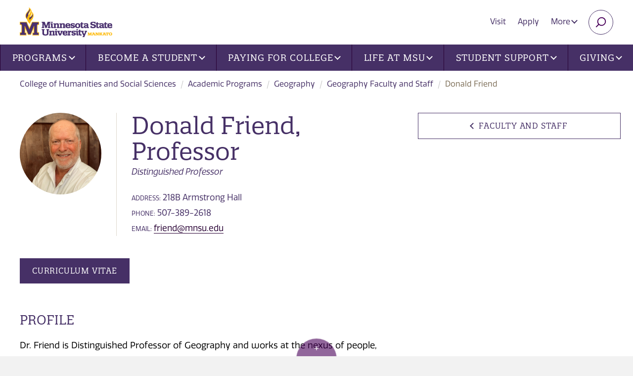

--- FILE ---
content_type: text/html; charset=utf-8
request_url: https://hss.mnsu.edu/academic-programs/geography/faculty-and-staff/donald-friend/
body_size: 9634
content:

<!DOCTYPE html>
<html lang="en">

<head>
    <meta charset="utf-8">
    <meta http-equiv="X-UA-Compatible" content="IE=edge">
    <meta name="viewport" content="width=device-width, initial-scale=1">
    <!-- The above 3 meta tags *must* come first in the head; any other head content must come *after* these tags -->
    <!-- Apple Touch Icons for iOS -->
    <link rel="apple-touch-icon" href="/maverick/images/touch-icons/apple-touch-icon.png" />
    <link rel="apple-touch-icon-precomposed" href="/maverick/images/touch-icons/apple-touch-icon-precomposed.png" />
    <link rel="apple-touch-icon" sizes="57x57" href="/maverick/images/touch-icons/apple-touch-icon-57x57.png" />
    <link rel="apple-touch-icon-precomposed" sizes="57x57" href="/maverick/images/touch-icons/apple-touch-icon-57x57-precomposed.png" />
    <link rel="apple-touch-icon" sizes="72x72" href="/maverick/images/touch-icons/apple-touch-icon-72x72.png" />
    <link rel="apple-touch-icon-precomposed" sizes="72x72" href="/maverick/images/touch-icons/apple-touch-icon-72x72-precomposed.png" />
    <link rel="apple-touch-icon" sizes="114x114" href="/maverick/images/touch-icons/apple-touch-icon-114x114.png" />
    <link rel="apple-touch-icon-precomposed" sizes="114x114" href="/maverick/images/touch-icons/apple-touch-icon-114x114-precomposed.png" />
    <link rel="apple-touch-icon" sizes="120x120" href="/maverick/images/touch-icons/apple-touch-icon-120x120.png" />
    <link rel="apple-touch-icon-precomposed" sizes="120x120" href="/maverick/images/touch-icons/apple-touch-icon-120x120-precomposed.png" />
    <link rel="apple-touch-icon" sizes="128x128" href="/maverick/images/touch-icons/apple-touch-icon-128x128.png" />
    <link rel="apple-touch-icon-precomposed" sizes="128x128" href="/maverick/images/touch-icons/apple-touch-icon-128x128-precomposed.png" />
    <link rel="apple-touch-icon" sizes="144x144" href="/maverick/images/touch-icons/apple-touch-icon-144x144.png" />
    <link rel="apple-touch-icon-precomposed" sizes="144x144" href="/maverick/images/touch-icons/apple-touch-icon-144x144-precomposed.png" />
    <link rel="apple-touch-icon" sizes="152x152" href="/maverick/images/touch-icons/apple-touch-icon-152x152.png" />
    <link rel="apple-touch-icon-precomposed" sizes="152x152" href="/maverick/images/touch-icons/apple-touch-icon-152x152-precomposed.png" />
    <link rel="apple-touch-icon" sizes="180x180" href="/maverick/images/touch-icons/apple-touch-icon-180x180.png" />
    <link rel="apple-touch-icon-precomposed" sizes="180x180" href="/maverick/images/touch-icons/apple-touch-icon-180x180-precomposed.png" />
    <link rel="apple-touch-icon" sizes="192x192" href="/maverick/images/touch-icons/apple-touch-icon-192x192.png" />
    <link rel="apple-touch-icon-precomposed" sizes="192x192" href="/maverick/images/touch-icons/apple-touch-icon-192x192-precomposed.png" />
    
    <!-- Android Devices High Resolution -->
    <link rel="icon" sizes="192x192" href="/maverick/images/touch-icons/icon-192.png">
    <!-- Android Devices Normal Resolution -->
    <link rel="icon" sizes="128x128" href="/maverick/images/touch-icons/icon-128.png">
    
    <!-- Standard Favicons -->
    <link rel="icon" type="image/png" sizes="16x16" href="/maverick/images/touch-icons/icon-16x16.png">
    <link rel="icon" type="image/png" sizes="32x32" href="/maverick/images/touch-icons/icon-32x32.png">
    <link rel="icon" type="image/png" sizes="48x48" href="/maverick/images/touch-icons/icon-48x48.png">

    <!-- Favicon for browsers -->
    <link rel="icon" href="/static/images/favicon.png" type="image/x-icon">
    
    

    <title>Donald Friend | Minnesota State University, Mankato</title>
    

<link href="https://hss.mnsu.edu/academic-programs/geography/faculty-and-staff/donald-friend/" rel="canonical" />        <meta name="description" content="Geography | Department Chair | College of Social and Behavioral Sciences">
    <meta property="og:title" content="Donald Friend" />
        <meta property="og:description" content="Geography | Department Chair | College of Social and Behavioral Sciences" />
    <meta property="og:url" content="https://hss.mnsu.edu/academic-programs/geography/faculty-and-staff/donald-friend/" />

    <meta name="PageID" content="43273" />
    <link href="https://fonts.googleapis.com/css?family=Open+Sans:300,400,700&display=swap" rel="stylesheet">


    <link rel="preconnect" href="https://use.typekit.net">
    <link rel="stylesheet" href="https://use.typekit.net/lkn1dpa.css">
    
    <script>
!function(T,l,y){var S=T.location,k="script",D="instrumentationKey",C="ingestionendpoint",I="disableExceptionTracking",E="ai.device.",b="toLowerCase",w="crossOrigin",N="POST",e="appInsightsSDK",t=y.name||"appInsights";(y.name||T[e])&&(T[e]=t);var n=T[t]||function(d){var g=!1,f=!1,m={initialize:!0,queue:[],sv:"5",version:2,config:d};function v(e,t){var n={},a="Browser";return n[E+"id"]=a[b](),n[E+"type"]=a,n["ai.operation.name"]=S&&S.pathname||"_unknown_",n["ai.internal.sdkVersion"]="javascript:snippet_"+(m.sv||m.version),{time:function(){var e=new Date;function t(e){var t=""+e;return 1===t.length&&(t="0"+t),t}return e.getUTCFullYear()+"-"+t(1+e.getUTCMonth())+"-"+t(e.getUTCDate())+"T"+t(e.getUTCHours())+":"+t(e.getUTCMinutes())+":"+t(e.getUTCSeconds())+"."+((e.getUTCMilliseconds()/1e3).toFixed(3)+"").slice(2,5)+"Z"}(),iKey:e,name:"Microsoft.ApplicationInsights."+e.replace(/-/g,"")+"."+t,sampleRate:100,tags:n,data:{baseData:{ver:2}}}}var h=d.url||y.src;if(h){function a(e){var t,n,a,i,r,o,s,c,u,p,l;g=!0,m.queue=[],f||(f=!0,t=h,s=function(){var e={},t=d.connectionString;if(t)for(var n=t.split(";"),a=0;a<n.length;a++){var i=n[a].split("=");2===i.length&&(e[i[0][b]()]=i[1])}if(!e[C]){var r=e.endpointsuffix,o=r?e.location:null;e[C]="https://"+(o?o+".":"")+"dc."+(r||"services.visualstudio.com")}return e}(),c=s[D]||d[D]||"",u=s[C],p=u?u+"/v2/track":d.endpointUrl,(l=[]).push((n="SDK LOAD Failure: Failed to load Application Insights SDK script (See stack for details)",a=t,i=p,(o=(r=v(c,"Exception")).data).baseType="ExceptionData",o.baseData.exceptions=[{typeName:"SDKLoadFailed",message:n.replace(/\./g,"-"),hasFullStack:!1,stack:n+"\nSnippet failed to load ["+a+"] -- Telemetry is disabled\nHelp Link: https://go.microsoft.com/fwlink/?linkid=2128109\nHost: "+(S&&S.pathname||"_unknown_")+"\nEndpoint: "+i,parsedStack:[]}],r)),l.push(function(e,t,n,a){var i=v(c,"Message"),r=i.data;r.baseType="MessageData";var o=r.baseData;return o.message='AI (Internal): 99 message:"'+("SDK LOAD Failure: Failed to load Application Insights SDK script (See stack for details) ("+n+")").replace(/\"/g,"")+'"',o.properties={endpoint:a},i}(0,0,t,p)),function(e,t){if(JSON){var n=T.fetch;if(n&&!y.useXhr)n(t,{method:N,body:JSON.stringify(e),mode:"cors"});else if(XMLHttpRequest){var a=new XMLHttpRequest;a.open(N,t),a.setRequestHeader("Content-type","application/json"),a.send(JSON.stringify(e))}}}(l,p))}function i(e,t){f||setTimeout(function(){!t&&m.core||a()},500)}var e=function(){var n=l.createElement(k);n.src=h;var e=y[w];return!e&&""!==e||"undefined"==n[w]||(n[w]=e),n.onload=i,n.onerror=a,n.onreadystatechange=function(e,t){"loaded"!==n.readyState&&"complete"!==n.readyState||i(0,t)},n}();y.ld<0?l.getElementsByTagName("head")[0].appendChild(e):setTimeout(function(){l.getElementsByTagName(k)[0].parentNode.appendChild(e)},y.ld||0)}try{m.cookie=l.cookie}catch(p){}function t(e){for(;e.length;)!function(t){m[t]=function(){var e=arguments;g||m.queue.push(function(){m[t].apply(m,e)})}}(e.pop())}var n="track",r="TrackPage",o="TrackEvent";t([n+"Event",n+"PageView",n+"Exception",n+"Trace",n+"DependencyData",n+"Metric",n+"PageViewPerformance","start"+r,"stop"+r,"start"+o,"stop"+o,"addTelemetryInitializer","setAuthenticatedUserContext","clearAuthenticatedUserContext","flush"]),m.SeverityLevel={Verbose:0,Information:1,Warning:2,Error:3,Critical:4};var s=(d.extensionConfig||{}).ApplicationInsightsAnalytics||{};if(!0!==d[I]&&!0!==s[I]){var c="onerror";t(["_"+c]);var u=T[c];T[c]=function(e,t,n,a,i){var r=u&&u(e,t,n,a,i);return!0!==r&&m["_"+c]({message:e,url:t,lineNumber:n,columnNumber:a,error:i}),r},d.autoExceptionInstrumented=!0}return m}(y.cfg);function a(){y.onInit&&y.onInit(n)}(T[t]=n).queue&&0===n.queue.length?(n.queue.push(a),n.trackPageView({})):a()}(window,document,{src: "https://js.monitor.azure.com/scripts/b/ai.2.gbl.min.js", crossOrigin: "anonymous", cfg: {instrumentationKey: '9ba54e4d-1029-49bf-8d5c-6f56cce27744', disableCookiesUsage: false }});
</script>

    <link href="/static/styles/owl/owl.carousel.min.css?v=1.0.0.0" rel="stylesheet" type="text/css">
    <link href="/static/styles/jquery.background-video.css?v=1.0.0.0" rel="stylesheet" type="text/css">
    <link href="/static/styles/main-min.css?v=1.0.0.0" rel="stylesheet" type="text/css">
    <link href="/static/vendor/font-awesome/css/all.min.css?v=1.0.0.0" rel="stylesheet" type="text/css">
    <!-- HTML5 shim and Respond.js for IE8 support of HTML5 elements and media queries -->
    <!-- WARNING: Respond.js doesn't work if you view the page via file:// -->
    <!--[if lt IE 9]>
    <script src="https://oss.maxcdn.com/html5shiv/3.7.3/html5shiv.min.js"></script>
    <script src="https://oss.maxcdn.com/respond/1.4.2/respond.min.js"></script>
    <![endif]-->
</head>

<!-- <body class="l-body header-fixed off-canvas-right"> -->
<body class="l-body off-canvas-right header-fixed">
    <!-- Google Tag Manager -->
<noscript>
    <iframe src="//www.googletagmanager.com/ns.html?id=GTM-TND5CV" aria-hidden="true" title="Google Tag Manager"
            height="0" width="0" style="display:none;visibility:hidden"></iframe>
</noscript>
<script>(function (w, d, s, l, i) {
        w[l] = w[l] || []; w[l].push({
            'gtm.start':
                new Date().getTime(), event: 'gtm.js'
        }); var f = d.getElementsByTagName(s)[0],
            j = d.createElement(s), dl = l != 'dataLayer' ? '&l=' + l : ''; j.async = true; j.src =
                '//www.googletagmanager.com/gtm.js?id=' + i + dl; f.parentNode.insertBefore(j, f);
    })(window, document, 'script', 'dataLayer', 'GTM-TND5CV');</script>
<!-- End Google Tag Manager -->

    
    <a href="#mainContent" class="skip-link">Skip to main content</a>
<img src="/globalassets/globalassets/logo-new.png" onerror="this.onerror=null; this.src='/globalassets/globalassets/logo-new.png'" class="print-logo" alt="Minnesota State University, Mankato">

<div class="l-surround ">
    
<!-- begin Header -->
<header id="header" class="l-header header slide-over-transition">
    <div class="l-header__elements">

        <a class="l-logo" href="https://www.mnsu.edu/" >
<img src="/globalassets/globalassets/logo-new.png" onerror="this.onerror = null;this.src = '/globalassets/globalassets/logo-new.png'" class="main-logo" alt="Minnesota State University, Mankato">
        </a>
        <a class="l-mobile-logo" href="https://www.mnsu.edu/" >
<img src="/globalassets/globalassets/logo-new.png" onerror="this.onerror = null;this.src = '/globalassets/globalassets/logo-new.png'" class="main-logo" alt="Minnesota State University, Mankato">
        </a>
       

<ul class="utility-nav">
    <li ><a href="https://www.mnsu.edu/visit/">Visit</a></li>
    <li ><a href="https://www.mnsu.edu/become-a-student/apply/">Apply</a></li>
        <li class="hidden-xs">
            <div class="dropdown">
                <button class="btn btn-utility dropdown-toggle" type="button" id="moreMenu" data-toggle="dropdown" aria-haspopup="true" aria-expanded="true">
                    More
                    <span class="caret"></span>
                </button>
                <ul class="dropdown-menu dropdown-menu-right" aria-labelledby="moreMenu">
                        <li><a href="https://www.mnsu.edu/">Home</a></li>
                        <li><a href="https://mankato.mnsu.edu/about-the-university/news-and-events/">News and Events</a></li>
                        <li><a href="https://mankato.mnsu.edu/about-the-university/maps-and-transportation/directories/">Directories</a></li>
                        <li><a href="https://mankato.mnsu.edu/about-the-university/maps-and-transportation/maps-and-directions/">Find Us</a></li>
                        <li><a href="https://mankato.mnsu.edu/about-the-university/maps-and-transportation/contacts/">Contacts</a></li>
                        <li><a href="https://library.mnsu.edu/">Library</a></li>
                </ul>
            </div>
        </li>

    <li><button type="button" name="search" class="btn btn-search collapsed" data-toggle="collapse" data-target="#searchBar" aria-expanded="false" aria-controls="searchBar"><span class="sr-only">Search</span></button></li>
    <li>
        <!-- Show/hide off-canvas button -->
        <button class="btn-off-canvas-toggle btn-hamburger" type="button" aria-expanded="false" aria-controls="offCanvasMenu">
            <span class="btn-hamburger__text">Open Menu</span>
            <span class="btn-hamburger__wrapper">
                <span class="btn-hamburger__bun"></span>
                <span class="btn-hamburger__bun"></span>
                <span class="btn-hamburger__bun"></span>
            </span>
        </button>
    </li>
</ul>

<div class="search-bar collapse" id="searchBar">
    <form action="https://mankato.mnsu.edu/search/" class="search-bar-form">
        <div class="input-group">
            <input type="text" name="q" class="form-control" aria-label="Search" placeholder="Enter keyword(s)">
            <span class="input-group-btn">
                <button class="btn btn-default search-bar-btn" type="submit">Search</button>
            </span>
        </div>
    </form>
    <!-- /input-group -->
</div>

       
<!-- Put elements in l-off-canvas container if you want them off canvas -->
<div class="l-off-canvas" id="offCanvasMenu" tabindex="-1" aria-labelledby="offCanvasTitle">
    <div id="offCanvasTitle" class="sr-only">Site navigation</div>

    <!-- Show/hide off-canvas button -->
    <button class="btn-off-canvas-toggle btn-close" type="button">
        <span class="btn-hamburger__text">Close</span>
    </button>

    <a href="/" class="hidden-lg home-link">College of Humanities and Social Sciences</a>
    
<nav class="l-nav navbar yamm navbar-default">
        <ul class="nav navbar-nav main-nav">

<li class="dropdown yamm-fw">
        <a href="https://www.mnsu.edu/programs/" class="dropdown-toggle" data-toggle="dropdown" role="button" aria-haspopup="true" aria-expanded="false">Programs<span class="caret"></span></a>
        <div class="dropdown-menu">
            <div class="row">
                <div class="col-lg-4">
                    <ul class="main-nav-list">
                        <li>
                            <a href="https://www.mnsu.edu/programs/">Programs</a>
                            <ul>
                                    <li>
<a href="https://www.mnsu.edu/find-a-program/">Find Your Ideal Program</a></li>
                                    <li>
<a href="https://www.mnsu.edu/programs/">All Programs</a></li>
                                    <li>
<a href="https://www.mnsu.edu/academic-catalog/">Academic Catalog</a></li>
                            </ul>
                        </li>
                    </ul>
                </div>
                <div class="col-lg-8 col-xlg-6 visible-lg">
                    <div class="no-match menu-info-card box box-white">
                        

<h2>Find your Ideal Program</h2>

<blockquote>
<p>Minnesota State Mankato offers a diverse array of degree programs to explore, and countless opportunities for success both inside and outside the classroom. Here, you'll not only gain knowledge but also develop real-world thinking, engage with big ideas, and be inspired to take meaningful action. Join us and unlock your full potential!</p>
</blockquote>


    <a href="https://www.mnsu.edu/programs/" class="btn btn-default">Search Programs</a>

                    </div>
                </div>
            </div>
        </div>
</li>


<li class="dropdown yamm-fw">
        <a href="https://www.mnsu.edu/become-a-student/" class="dropdown-toggle" data-toggle="dropdown" role="button" aria-haspopup="true" aria-expanded="false">Become a Student<span class="caret"></span></a>
        <div class="dropdown-menu">
            <div class="row">
                <div class="col-lg-4">
                    <ul class="main-nav-list">
                        <li>
                            <a href="https://www.mnsu.edu/become-a-student/">Become a Student</a>
                            <ul>
                                    <li>
<a href="https://www.mnsu.edu/become-a-student/undergraduate-students/">First Year Undergraduate Student</a></li>
                                    <li>
<a href="https://www.mnsu.edu/become-a-student/graduate-students/">Graduate Student</a></li>
                                    <li>
<a href="https://www.mnsu.edu/become-a-student/international-students/">International Student</a></li>
                                    <li>
<a href="https://www.mnsu.edu/become-a-student/transfer-to-msu/">Transfer Student</a></li>
                                    <li>
<a href="https://www.mnsu.edu/become-a-student/postsecondary-student/">Postsecondary Student (PSEO)</a></li>
                                    <li>
<a href="https://www.mnsu.edu/become-a-student/admitted-students/">Admitted Student</a></li>
                            </ul>
                        </li>
                    </ul>
                </div>
                <div class="col-lg-8 col-xlg-6 visible-lg">
                    <div class="no-match menu-info-card box box-white">
                        

<h2>Become a Student</h2>

<blockquote>
<p>Become a student at Minnesota State University, Mankato and join a right-sized University campus where you&rsquo;ll find access to comprehensive resources and global community connections.</p>
</blockquote>


    <a href="https://www.mnsu.edu/become-a-student/value-of-msu/" class="btn btn-default">Value of MSU</a>

                    </div>
                </div>
            </div>
        </div>
</li>


<li class="dropdown yamm-fw">
        <a href="https://www.mnsu.edu/paying-for-college/" class="dropdown-toggle" data-toggle="dropdown" role="button" aria-haspopup="true" aria-expanded="false">Paying for College<span class="caret"></span></a>
        <div class="dropdown-menu">
            <div class="row">
                <div class="col-lg-4">
                    <ul class="main-nav-list">
                        <li>
                            <a href="https://www.mnsu.edu/paying-for-college/">Paying for College</a>
                            <ul>
                                    <li>
<a href="https://www.mnsu.edu/paying-for-college/cost-of-attendance/" title="Cost of Attendance">Cost of Attendance</a></li>
                                    <li>
<a href="https://www.mnsu.edu/paying-for-college/cost-of-attendance/student-fees/">Student Fees</a></li>
                                    <li>
<a href="https://www.mnsu.edu/paying-for-college/important-dates-tuition-fee-schedule/">Tuition and Fee Schedule</a></li>
                                    <li>
<a href="https://www.mnsu.edu/paying-for-college/pay-your-bill/">Pay Your Bill</a></li>
                            </ul>
                        </li>
                    </ul>
                </div>
                <div class="col-lg-8 col-xlg-6 visible-lg">
                    <div class="no-match menu-info-card box box-white">
                        

<h2>Our Big Idea Is You</h2>

<p><a title="Watch Our Big Idea Is You video on YouTube" href="https://www.youtube.com/watch?v=E1smCrZZjZk"><img class="alignleft" src="/contentassets/fabff04a6fb44661ae38b12324dd0f44/ourbigideasvideothumbnail_web.jpg" border="0" alt="View Our Big Idea Is You video on YouTube" width="299" height="168" loading="lazy" /></a>Minnesota State Mankato is an inspiring, supportive community that engages and empowers students with high-impact educational experiences and real-world opportunities that lead to success. When it comes to bringing real change to the world, our big idea is you.</p>
<p><a class="btn btn-default" href="https://www.youtube.com/watch?v=E1smCrZZjZk">Watch Video</a></p>

                    </div>
                </div>
            </div>
        </div>
</li>


<li class="dropdown yamm-fw">
        <a href="https://www.mnsu.edu/life-at-msu/" class="dropdown-toggle" data-toggle="dropdown" role="button" aria-haspopup="true" aria-expanded="false">Life at MSU<span class="caret"></span></a>
        <div class="dropdown-menu">
            <div class="row">
                <div class="col-lg-4">
                    <ul class="main-nav-list">
                        <li>
                            <a href="https://www.mnsu.edu/life-at-msu/">Life at MSU</a>
                            <ul>
                                    <li>
<a href="https://www.msumavericks.com/">Athletics</a></li>
                                    <li>
<a href="https://mankato.mnsu.edu/university-life/housing/residential-life/" target="_top">Living on Campus</a></li>
                                    <li>
<a href="https://offcampushousing.mnsu.edu/">Off-Campus Housing</a></li>
                                    <li>
<a href="https://mankato.mnsu.edu/university-life/housing/residential-life/dining-meal-plans/">Dining and Meal Plans</a></li>
                                    <li>
<a href="https://mankato.mnsu.edu/university-life/diversity-equity-inclusion/">Diversity at MSU</a></li>
                                    <li>
<a href="https://mankato.mnsu.edu/academics/global-education/">Global Education</a></li>
                                    <li>
<a href="https://mankato.mnsu.edu/university-life/activities-and-organizations/student-organizations-leadership/" target="_top">Student Organizations</a></li>
                                    <li>
<a href="https://mankato.mnsu.edu/university-life/activities-and-organizations/fraternity-and-sorority-life/" target="_top">Fraternity and Sorority Life</a></li>
                                    <li>
<a href="https://mankato.mnsu.edu/university-life/activities-and-organizations/student-activities-events/">Student Events</a></li>
                                    <li>
<a href="https://www.mnsu.edu/life-at-msu/centennial-student-union/" target="_top">Centenial Student Union (CSU)</a></li>
                            </ul>
                        </li>
                    </ul>
                </div>
                <div class="col-lg-8 col-xlg-6 visible-lg">
                    <div class="no-match menu-info-card box box-white">
                        

<h2>Life at MSU</h2>

<blockquote>
<p>​​Find your sense of belonging and explore university life at MSU. We have something for everyone. Learn about clubs and organizations, housing, dining, and other resources. ​</p>
</blockquote>


    <a href="https://www.mnsu.edu/life-at-msu/" class="btn btn-default">Life at MSU</a>

                    </div>
                </div>
            </div>
        </div>
</li>


<li class="dropdown yamm-fw">
        <a href="https://www.mnsu.edu/student-support/" class="dropdown-toggle" data-toggle="dropdown" role="button" aria-haspopup="true" aria-expanded="false">Student Support<span class="caret"></span></a>
        <div class="dropdown-menu">
            <div class="row">
                <div class="col-lg-4">
                    <ul class="main-nav-list">
                        <li>
                            <a href="https://www.mnsu.edu/student-support/">Student Support</a>
                            <ul>
                                    <li>
<a href="https://mankato.mnsu.edu/university-life/campus-services/accessibility-resources/">Accessibility Resources</a></li>
                                    <li>
<a href="https://mankato.mnsu.edu/university-life/health-and-safety/">Counseling Center</a></li>
                                    <li>
<a href="https://mankato.mnsu.edu/university-life/health-and-safety/student-health-services/">Student Health Services</a></li>
                                    <li>
<a href="https://mankato.mnsu.edu/academics/course-planning-and-registration/registration-and-academic-records/">Registration and Records</a></li>
                                    <li>
<a href="https://mankato.mnsu.edu/academics/course-planning-and-registration/university-advising/">University Academic Advising</a></li>
                                    <li>
<a href="https://mankato.mnsu.edu/academics/academic-support/student-support-centers/center-for-academic-success/">Center for Academic Success</a></li>
                                    <li>
<a href="https://mankato.mnsu.edu/academics/academic-support/student-support-centers/">Student Support Centers</a></li>
                                    <li>
<a href="https://services.mnsu.edu/">Technology Support</a></li>
                                    <li>
<a href="https://mankato.mnsu.edu/university-life/career-development-center/" target="_top">Career Development Center</a></li>
                                    <li>
<a href="https://research.mnsu.edu/undergraduate-research-center/">Undergraduate Research</a></li>
                            </ul>
                        </li>
                    </ul>
                </div>
                <div class="col-lg-8 col-xlg-6 visible-lg">
                    <div class="no-match menu-info-card box box-white">
                        

<h2>Student Support and Resources</h2>

<blockquote>
<p>Minnesota State University, Mankato offers a variety of student support resources to help students navigate their college experience.</p>
</blockquote>


    <a href="https://www.mnsu.edu/student-support/" class="btn btn-default">Student Support</a>

                    </div>
                </div>
            </div>
        </div>
</li>


<li class="dropdown yamm-fw">
                <a href="https://www.mnsu.edu/giving/" class="dropdown-toggle" data-toggle="dropdown" role="button" aria-haspopup="true" aria-expanded="false">Giving<span class="caret"></span></a>
                <div class="dropdown-menu">
                    <div class="row">
                        <div class="col-lg-4">
                            <ul class="main-nav-list">
                                <li>
                                    <a href="https://www.mnsu.edu/giving/">Giving</a>
                                    <ul>
                                            <li><a href="https://www.mnsu.edu/giving/ways-to-give/">Ways to Give</a></li>
                                            <li><a href="https://www.mnsu.edu/giving/annual-giving/">Annual Giving</a></li>
                                            <li><a href="https://www.mnsu.edu/giving/">Funding Priorities</a></li>
                                            <li><a href="https://www.mnsu.edu/giving/giving-impact-stories/">Impact Stories</a></li>
                                            <li><a href="https://mankato.mnsu.edu/giving/foundation/">Foundation</a></li>
                                            <li><a href="https://mankato.mnsu.edu/giving/giving-contact/">Development Staff</a></li>
                                    </ul>
                                </li>
                            </ul>
                        </div>
                        <div class="col-lg-8 col-xlg-6 visible-lg">
                            <div class="no-match menu-info-card box box-white">
                                



<p><img class="alignleft" src="/contentassets/d946256eed73484d9e498c11d77970d8/imageqjyp5.png" border="0" alt="When you give, they grow." width="300" height="169" loading="lazy" /></p>
<p>Find your philanthropic passion and invest in the causes and communities you care about most. Make an immediate impact and inspire students with big ideas for solving real-world problems.</p>
<p><a class="btn btn-default" href="https://engage.mnsu.edu/giving" rel="noopener">Give to Current Causes</a></p>

                            </div>
                        </div>
                    </div>
                </div>
</li>

        </ul>
    <ul class="nav-list hidden-lg">
            <li><a href="https://www.mnsu.edu/">Home</a></li>
            <li><a href="https://mankato.mnsu.edu/about-the-university/news-and-events/">News and Events</a></li>
            <li><a href="https://mankato.mnsu.edu/about-the-university/maps-and-transportation/directories/">Directories</a></li>
            <li><a href="https://mankato.mnsu.edu/about-the-university/maps-and-transportation/maps-and-directions/">Find Us</a></li>
            <li><a href="https://mankato.mnsu.edu/about-the-university/maps-and-transportation/contacts/">Contacts</a></li>
            <li><a href="https://library.mnsu.edu/">Library</a></li>
    </ul>
</nav>

</div>


    </div>
</header>
<!-- end Header -->

    <div class="l-canvas slide-over-transition">

        

<div class="container-fluid">
    <ol class="breadcrumb hidden-xs">
            <li><a href="/">College of Humanities and Social Sciences</a></li>
            <li><a href="/academic-programs/">Academic Programs</a></li>
            <li><a href="/academic-programs/geography/">Geography</a></li>
            <li><a href="/academic-programs/geography/faculty-and-staff/">Geography Faculty and Staff</a></li>
        <li class="active">Donald Friend</li>
    </ol>

    <div class="row">
        <div class="col-md-4 col-md-push-8">
            <div class="sidebar-wrap">
                <button class="btn btn-subnav collapsed" type="button" data-toggle="collapse" data-target="#collapseSidebar" aria-expanded="false" aria-controls="collapseSidebar">
                    Faculty and Staff <span class="caret"></span>
                </button>
                <div id="collapseSidebar" class="collapse sidebar">

                        <a href="/academic-programs/geography/faculty-and-staff/" class="btn btn-back btn-fullwidth">Faculty and Staff</a>

                    

                </div>
            </div>
        </div>

        <main class="col-md-8 col-md-pull-4" id="mainContent">
            <div class="main-text-area">
                <div class="profile-item">
                    <div class="profile-thumb" style="background-image: url('/globalassets/college-of-social-and-behavioral-sciences/geography/friend-don-2019-07.jpg');"></div>
                    <div class="profile-content">
                        <h1 class="profile-name">Donald  Friend, Professor</h1>
                            <p><i>Distinguished Professor </i></p>
                        <p>
                            <span class="meta">Address:</span> 218B Armstrong Hall<br />
                            <span class="meta">Phone:</span> 507-389-2618<br />
                            <span class="meta">Email:</span> <a href="mailto: friend@mnsu.edu">friend@mnsu.edu</a><br />
                        </p>
                    </div>
                </div>

                
<h5><a class="btn btn-default" href="/globalassets/college-of-humanities-and-social-sciences/geography/pdfs/friend-cv-2024-01.pdf">CURRICULUM VITAE</a></h5>
<p class="h2"><br />PROFILE</p>
<p>Dr. Friend is Distinguished Professor of Geography and works at the nexus of people, policy, and environment. His research and teaching interests focus on physical geography, especially earth surface and atmospheric processes and their interaction and human impacts under a changing climate. He is also keenly interested in international development and policy, as well as geographic, environmental, and international education.</p>
<p class="h2">Teaching and Research Interests:</p>
<ul>
<li>Mountain Geography</li>
<li>Physical Geography</li>
<li>Environment and Development</li>
<li>Climate Change</li>
</ul>
<p class="h2">Education</p>
<ul>
<li>Ph.D., 1997, Geography, Arizona State University, USA</li>
<li>M.A., 1988, Geography, University of Colorado, Boulder, USA</li>
<li>B.S., 1984, Conservation of Natural Resources, University of California, Berkeley, USA</li>
</ul>
<p class="h2">Courses Taught</p>
<ul>
<li>GEOG 101 &ndash; Introductory Physical Geography</li>
<li>GEOG 313 &ndash; Natural Disasters</li>
<li>GEOG 315 &ndash; Geomorphology</li>
<li>GEOG 420/520 &ndash; Conservation of Natural Resources</li>
<li>GEOG 440/540 &ndash; Field Studies: Colorado</li>
<li>GEOG 480/580 &ndash; Seminar: Climate Change</li>
<li>GEOG 480/580 &ndash; Seminar: Mountain Geography</li>
<li>GEOG 480/580 &ndash; Seminar: Snow &amp; Ice Processes</li>
<li>GEOG 609 &ndash; Selected Topics: Water</li>
<li>GEOG 609 &ndash; Selected Topics: Sustainable Environments</li>
<li>GEOG 670 &ndash; Issues in Geographic Techniques</li>
<li>GEOG 678 &ndash; Geographic Research &amp; Writing</li>
<li>GEOG 681 &ndash; Environmental Issues</li>
</ul>

                <div class="end-mark">
                    <img src="/static/images/torch-end.png" class="end-mark-torch" alt="Torch end">
                </div>
            </div>
        </main>
    </div>
</div>

            <!-- sticky foot menu -->
            <div class="sticky-footer" id="stickyFooter">
                <button type="button" name="button" class="btn-up collapsed" data-toggle="collapse" data-target="#footCollapse" aria-expanded="false" aria-controls="footCollapse"><span class="sr-only">Toggle menu</span></button>
                <div class="audience-background collapse" id="footCollapse">
                    <div class="audience-wrap">
                        <div class="container-fluid">

                            <ul class="audience-bar">
                                <li><a href="https://www.mnsu.edu/become-a-student/">Future Students</a></li>
                                <li><a href="https://www.mnsu.edu/current-students/">Current Students</a></li>
                                <li><a href="https://mankato.mnsu.edu/alumni-portal/">Alumni, Donors and Friends</a></li>
                                <li><a href="https://mankato.mnsu.edu/faculty-and-staff/">Faculty and Staff</a></li>
                            </ul>
                        </div>
                    </div>
                </div>
            </div>
        <!-- begin footer -->
        
<div class="footer-background">
    <div class="footer-wrap">
        <div class="row">
            <div class="col-sm-12 col-md-3">
                <div class="foot-text">
                    



<p style="text-align: center;"><a title="Minnesota State University, Mankato" href="https://www.mnsu.edu/"><img src="/globalassets/globalassets/logo-new-stacked-purple.png" border="0" alt="Minnesota State University, Mankato Logo" width="432" height="144" loading="lazy" /></a></p>
<p style="text-align: center;">Mankato, MN 56001<br />1-800-722-0544</p>

                </div>
            </div>
            <div class="col-sm-6 col-md-3">
                <div class="foot-block">
                    <ul class="foot-nav">
                            <li><a href="https://mankato.mnsu.edu/about-the-university/news-and-events/">News and Events</a></li>
                            <li><a href="https://mankato.mnsu.edu/about-the-university/maps-and-transportation/directories/">Directories</a></li>
                            <li><a href="https://mankato.mnsu.edu/about-the-university/maps-and-transportation/maps-and-directions/">Find Us</a></li>
                            <li><a href="https://mankato.mnsu.edu/about-the-university/maps-and-transportation/contacts/">Contacts</a></li>
                            <li><a href="https://library.mnsu.edu/">Library</a></li>
                            <li><a href="https://admin.mnsu.edu/human-resources/">employment</a></li>
                            <li><a href="https://www.mnsu.edu/accreditation-and-compliance/">Accreditation and Compliance</a></li>
                    </ul>
                </div>
            </div>
            <div class="col-sm-6 col-md-3">
                <div class="foot-block">
                    <ul class="foot-nav">
                            <li><a href="https://mankato.mnsu.edu/future-students/">Future Students</a></li>
                            <li><a href="https://www.mnsu.edu/current-students/">Current Students</a></li>
                            <li><a href="https://mankato.mnsu.edu/alumni-portal/">Alumni, Donors and Friends</a></li>
                            <li><a href="https://mankato.mnsu.edu/faculty-and-staff/">Faculty and Staff</a></li>
                    </ul>
                </div>
            </div>
            <div class="col-sm-12 col-md-3">
                <div class="foot-block">
                    
<p>


<p><a class="btn btn-default" title="Visit Campus" href="https://www.mnsu.edu/visit/">Visits and Tours</a></p>
<p><a class="btn btn-default" title="Request Information" href="https://www.mnsu.edu/request-information/">Request Information</a></p>
<p><a class="btn btn-default" href="https://www.mnsu.edu/become-a-student/apply/">Apply Today</a></p>
</p>
                </div>
            </div>
        </div>
    </div>
</div>
<footer class="sub-footer">
    <div class="row">
        <div class="col-sm-5 col-sm-push-7">
            <div class="foot-social-wrap">
                <p class="social-group">
                        <a href="https://www.facebook.com/MNStateMankato/" class="social-link"><img alt="MNSU Facebook" src="/globalassets/globalassets/icons/icon-facebook.png" class="social-icon"></a>
                        <a href="https://twitter.com/MNSUMankato" class="social-link"><img alt="MNSU Twitter" src="/globalassets/social-media-icons/logo-white.png" class="social-icon"></a>
                        <a href="https://www.instagram.com/mnstatemankato/" class="social-link"><img alt="MNSU Instagram" src="/globalassets/globalassets/icons/icon-instagram.png" class="social-icon"></a>
                        <a href="https://www.youtube.com/user/MnStateMankato" class="social-link"><img alt="MNSU YouTube" src="/globalassets/globalassets/icons/icon-youtube.png" class="social-icon"></a>
                        <a href="https://www.linkedin.com/edu/minnesota-state-university-mankato-18663" class="social-link"><img alt="MNSU Linkedin" src="/globalassets/globalassets/icons/icon-linkedin.png" class="social-icon"></a>
                </p>
            </div>
        </div>
        <div class="col-sm-7 col-sm-pull-5">
            <p>
                &#xA9; 2005-2025 Minnesota State University, Mankato
                

 | <a href="https://www.mnsu.edu/privacy-statement/">privacy</a>
 | <a href="https://mankato.mnsu.edu/university-life/health-and-safety/university-security/personal-safety-and-alerts/annual-security-and-fire-safety-report/">security report</a>
 | <a href="https://mankato.mnsu.edu/website-accessibility/">website accessibility</a>
 | <a href="https://services.mnsu.edu/TDClient/30/Portal/Requests/TicketRequests/NewForm?ID=106&amp;RequestorType=ServiceOffering">website feedback</a>

            </p>
            <p>Minnesota State University, Mankato is an affirmative action, equal opportunity employer and educator.</p>
            <p> <a href=""><img src="/globalassets/globalassets/images/minnstate-member-logo.png" alt="Minnesota State Member"></a></p>
        </div>
    </div>
</footer>
        <!-- end footer -->
    </div>
    <!-- jQuery (necessary for Bootstrap's JavaScript plugins) -->
    <script src="https://ajax.googleapis.com/ajax/libs/jquery/1.12.4/jquery.min.js"></script>
    <!-- Include all compiled plugins (below), or include individual files as needed -->
    <script src="/static/js/bootstrap.min.js?v=1.0.0.0"></script>
    <script src="/static/js/jquery.matchHeight-min.js?v=1.0.0.0"></script>
    <script src="/static/js/off-canvas.js?v=1.0.0.0"></script>
    <script src="/static/js/jquery.background-video.js?v=1.0.0.0"></script>
    <script src="/static/js/headroom.min.js?v=1.0.0.0"></script>
    <script src="/static/js/owl.carousel.min.js?v=1.0.0.0"></script>
    <script src="/static/js/main.js?v=1.0.0.0"></script>
</div>



    <script defer="defer" src="/Util/Find/epi-util/find.js"></script>
<script>
document.addEventListener('DOMContentLoaded',function(){if(typeof FindApi === 'function'){var api = new FindApi();api.setApplicationUrl('/');api.setServiceApiBaseUrl('/find_v2/');api.processEventFromCurrentUri();api.bindWindowEvents();api.bindAClickEvent();api.sendBufferedEvents();}})
</script>

    
</body>
</html>


--- FILE ---
content_type: image/svg+xml
request_url: https://hss.mnsu.edu/static/images/icon-search.svg
body_size: -130
content:
<svg id="Layer_1" data-name="Layer 1" xmlns="http://www.w3.org/2000/svg" viewBox="0 0 22 22"><defs><style>.cls-1{fill:#480059;}</style></defs><title>icon-search</title><path class="cls-1" d="M18.78,3.22A8.89,8.89,0,0,0,5.54,15L.63,20,2,21.37,7,16.46A8.89,8.89,0,0,0,18.78,3.22ZM17.36,14.38a6.89,6.89,0,1,1,0-9.74A6.84,6.84,0,0,1,17.36,14.38Z"/></svg>